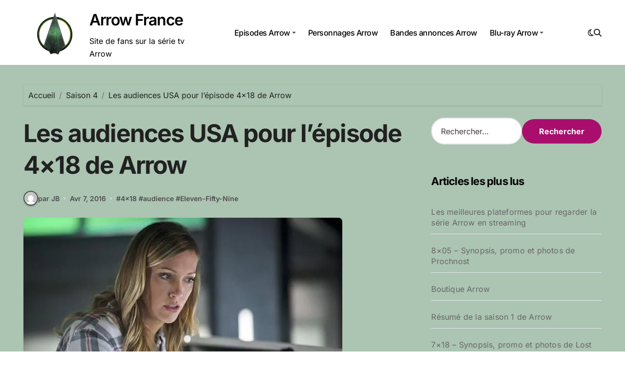

--- FILE ---
content_type: text/html; charset=UTF-8
request_url: https://arrowserie.fr/les-audiences-usa-pour-lepisode-4x18-de-arrow/
body_size: 17129
content:
<!-- =========================
Page Breadcrumb   
============================== -->
<!DOCTYPE html>
<html lang="fr-FR">
<head>
<meta charset="UTF-8">
<meta name="viewport" content="width=device-width, initial-scale=1">
<link rel="profile" href="http://gmpg.org/xfn/11">
<title>Les audiences USA pour l’épisode 4×18 de Arrow &#8211; Arrow France</title>
<meta name='robots' content='max-image-preview:large' />
<style>img:is([sizes="auto" i], [sizes^="auto," i]) { contain-intrinsic-size: 3000px 1500px }</style>
<link rel='dns-prefetch' href='//secure.gravatar.com' />
<link rel='dns-prefetch' href='//stats.wp.com' />
<link rel='dns-prefetch' href='//v0.wordpress.com' />
<link rel="alternate" type="application/rss+xml" title="Arrow France &raquo; Flux" href="https://arrowserie.fr/feed/" />
<link rel="alternate" type="application/rss+xml" title="Arrow France &raquo; Flux des commentaires" href="https://arrowserie.fr/comments/feed/" />
<link rel="alternate" type="application/rss+xml" title="Arrow France &raquo; Les audiences USA pour l’épisode 4×18 de Arrow Flux des commentaires" href="https://arrowserie.fr/les-audiences-usa-pour-lepisode-4x18-de-arrow/feed/" />
<script type="text/javascript">
/* <![CDATA[ */
window._wpemojiSettings = {"baseUrl":"https:\/\/s.w.org\/images\/core\/emoji\/16.0.1\/72x72\/","ext":".png","svgUrl":"https:\/\/s.w.org\/images\/core\/emoji\/16.0.1\/svg\/","svgExt":".svg","source":{"concatemoji":"https:\/\/arrowserie.fr\/wp-includes\/js\/wp-emoji-release.min.js?ver=6.8.3"}};
/*! This file is auto-generated */
!function(s,n){var o,i,e;function c(e){try{var t={supportTests:e,timestamp:(new Date).valueOf()};sessionStorage.setItem(o,JSON.stringify(t))}catch(e){}}function p(e,t,n){e.clearRect(0,0,e.canvas.width,e.canvas.height),e.fillText(t,0,0);var t=new Uint32Array(e.getImageData(0,0,e.canvas.width,e.canvas.height).data),a=(e.clearRect(0,0,e.canvas.width,e.canvas.height),e.fillText(n,0,0),new Uint32Array(e.getImageData(0,0,e.canvas.width,e.canvas.height).data));return t.every(function(e,t){return e===a[t]})}function u(e,t){e.clearRect(0,0,e.canvas.width,e.canvas.height),e.fillText(t,0,0);for(var n=e.getImageData(16,16,1,1),a=0;a<n.data.length;a++)if(0!==n.data[a])return!1;return!0}function f(e,t,n,a){switch(t){case"flag":return n(e,"\ud83c\udff3\ufe0f\u200d\u26a7\ufe0f","\ud83c\udff3\ufe0f\u200b\u26a7\ufe0f")?!1:!n(e,"\ud83c\udde8\ud83c\uddf6","\ud83c\udde8\u200b\ud83c\uddf6")&&!n(e,"\ud83c\udff4\udb40\udc67\udb40\udc62\udb40\udc65\udb40\udc6e\udb40\udc67\udb40\udc7f","\ud83c\udff4\u200b\udb40\udc67\u200b\udb40\udc62\u200b\udb40\udc65\u200b\udb40\udc6e\u200b\udb40\udc67\u200b\udb40\udc7f");case"emoji":return!a(e,"\ud83e\udedf")}return!1}function g(e,t,n,a){var r="undefined"!=typeof WorkerGlobalScope&&self instanceof WorkerGlobalScope?new OffscreenCanvas(300,150):s.createElement("canvas"),o=r.getContext("2d",{willReadFrequently:!0}),i=(o.textBaseline="top",o.font="600 32px Arial",{});return e.forEach(function(e){i[e]=t(o,e,n,a)}),i}function t(e){var t=s.createElement("script");t.src=e,t.defer=!0,s.head.appendChild(t)}"undefined"!=typeof Promise&&(o="wpEmojiSettingsSupports",i=["flag","emoji"],n.supports={everything:!0,everythingExceptFlag:!0},e=new Promise(function(e){s.addEventListener("DOMContentLoaded",e,{once:!0})}),new Promise(function(t){var n=function(){try{var e=JSON.parse(sessionStorage.getItem(o));if("object"==typeof e&&"number"==typeof e.timestamp&&(new Date).valueOf()<e.timestamp+604800&&"object"==typeof e.supportTests)return e.supportTests}catch(e){}return null}();if(!n){if("undefined"!=typeof Worker&&"undefined"!=typeof OffscreenCanvas&&"undefined"!=typeof URL&&URL.createObjectURL&&"undefined"!=typeof Blob)try{var e="postMessage("+g.toString()+"("+[JSON.stringify(i),f.toString(),p.toString(),u.toString()].join(",")+"));",a=new Blob([e],{type:"text/javascript"}),r=new Worker(URL.createObjectURL(a),{name:"wpTestEmojiSupports"});return void(r.onmessage=function(e){c(n=e.data),r.terminate(),t(n)})}catch(e){}c(n=g(i,f,p,u))}t(n)}).then(function(e){for(var t in e)n.supports[t]=e[t],n.supports.everything=n.supports.everything&&n.supports[t],"flag"!==t&&(n.supports.everythingExceptFlag=n.supports.everythingExceptFlag&&n.supports[t]);n.supports.everythingExceptFlag=n.supports.everythingExceptFlag&&!n.supports.flag,n.DOMReady=!1,n.readyCallback=function(){n.DOMReady=!0}}).then(function(){return e}).then(function(){var e;n.supports.everything||(n.readyCallback(),(e=n.source||{}).concatemoji?t(e.concatemoji):e.wpemoji&&e.twemoji&&(t(e.twemoji),t(e.wpemoji)))}))}((window,document),window._wpemojiSettings);
/* ]]> */
</script>
<!-- <link rel='stylesheet' id='jetpack_related-posts-css' href='https://arrowserie.fr/wp-content/plugins/jetpack/modules/related-posts/related-posts.css?ver=20240116' type='text/css' media='all' /> -->
<!-- <link rel='stylesheet' id='blogdata-theme-fonts-css' href='https://arrowserie.fr/wp-content/fonts/eaa4edf84a73f7ebe67c91dc239c345d.css?ver=20201110' type='text/css' media='all' /> -->
<link rel="stylesheet" type="text/css" href="//arrowserie.fr/wp-content/cache/wpfc-minified/1fcgrp1h/fgxfi.css" media="all"/>
<style id='wp-emoji-styles-inline-css' type='text/css'>
img.wp-smiley, img.emoji {
display: inline !important;
border: none !important;
box-shadow: none !important;
height: 1em !important;
width: 1em !important;
margin: 0 0.07em !important;
vertical-align: -0.1em !important;
background: none !important;
padding: 0 !important;
}
</style>
<!-- <link rel='stylesheet' id='wp-block-library-css' href='https://arrowserie.fr/wp-includes/css/dist/block-library/style.min.css?ver=6.8.3' type='text/css' media='all' /> -->
<link rel="stylesheet" type="text/css" href="//arrowserie.fr/wp-content/cache/wpfc-minified/mc1dd1et/e3y8n.css" media="all"/>
<style id='wp-block-library-theme-inline-css' type='text/css'>
.wp-block-audio :where(figcaption){color:#555;font-size:13px;text-align:center}.is-dark-theme .wp-block-audio :where(figcaption){color:#ffffffa6}.wp-block-audio{margin:0 0 1em}.wp-block-code{border:1px solid #ccc;border-radius:4px;font-family:Menlo,Consolas,monaco,monospace;padding:.8em 1em}.wp-block-embed :where(figcaption){color:#555;font-size:13px;text-align:center}.is-dark-theme .wp-block-embed :where(figcaption){color:#ffffffa6}.wp-block-embed{margin:0 0 1em}.blocks-gallery-caption{color:#555;font-size:13px;text-align:center}.is-dark-theme .blocks-gallery-caption{color:#ffffffa6}:root :where(.wp-block-image figcaption){color:#555;font-size:13px;text-align:center}.is-dark-theme :root :where(.wp-block-image figcaption){color:#ffffffa6}.wp-block-image{margin:0 0 1em}.wp-block-pullquote{border-bottom:4px solid;border-top:4px solid;color:currentColor;margin-bottom:1.75em}.wp-block-pullquote cite,.wp-block-pullquote footer,.wp-block-pullquote__citation{color:currentColor;font-size:.8125em;font-style:normal;text-transform:uppercase}.wp-block-quote{border-left:.25em solid;margin:0 0 1.75em;padding-left:1em}.wp-block-quote cite,.wp-block-quote footer{color:currentColor;font-size:.8125em;font-style:normal;position:relative}.wp-block-quote:where(.has-text-align-right){border-left:none;border-right:.25em solid;padding-left:0;padding-right:1em}.wp-block-quote:where(.has-text-align-center){border:none;padding-left:0}.wp-block-quote.is-large,.wp-block-quote.is-style-large,.wp-block-quote:where(.is-style-plain){border:none}.wp-block-search .wp-block-search__label{font-weight:700}.wp-block-search__button{border:1px solid #ccc;padding:.375em .625em}:where(.wp-block-group.has-background){padding:1.25em 2.375em}.wp-block-separator.has-css-opacity{opacity:.4}.wp-block-separator{border:none;border-bottom:2px solid;margin-left:auto;margin-right:auto}.wp-block-separator.has-alpha-channel-opacity{opacity:1}.wp-block-separator:not(.is-style-wide):not(.is-style-dots){width:100px}.wp-block-separator.has-background:not(.is-style-dots){border-bottom:none;height:1px}.wp-block-separator.has-background:not(.is-style-wide):not(.is-style-dots){height:2px}.wp-block-table{margin:0 0 1em}.wp-block-table td,.wp-block-table th{word-break:normal}.wp-block-table :where(figcaption){color:#555;font-size:13px;text-align:center}.is-dark-theme .wp-block-table :where(figcaption){color:#ffffffa6}.wp-block-video :where(figcaption){color:#555;font-size:13px;text-align:center}.is-dark-theme .wp-block-video :where(figcaption){color:#ffffffa6}.wp-block-video{margin:0 0 1em}:root :where(.wp-block-template-part.has-background){margin-bottom:0;margin-top:0;padding:1.25em 2.375em}
</style>
<style id='classic-theme-styles-inline-css' type='text/css'>
/*! This file is auto-generated */
.wp-block-button__link{color:#fff;background-color:#32373c;border-radius:9999px;box-shadow:none;text-decoration:none;padding:calc(.667em + 2px) calc(1.333em + 2px);font-size:1.125em}.wp-block-file__button{background:#32373c;color:#fff;text-decoration:none}
</style>
<style id='auto-amazon-links-unit-style-inline-css' type='text/css'>
.aal-gutenberg-preview{max-height:400px;overflow:auto}
</style>
<!-- <link rel='stylesheet' id='mediaelement-css' href='https://arrowserie.fr/wp-includes/js/mediaelement/mediaelementplayer-legacy.min.css?ver=4.2.17' type='text/css' media='all' /> -->
<!-- <link rel='stylesheet' id='wp-mediaelement-css' href='https://arrowserie.fr/wp-includes/js/mediaelement/wp-mediaelement.min.css?ver=6.8.3' type='text/css' media='all' /> -->
<link rel="stylesheet" type="text/css" href="//arrowserie.fr/wp-content/cache/wpfc-minified/6v5fq6yf/e3y8n.css" media="all"/>
<style id='jetpack-sharing-buttons-style-inline-css' type='text/css'>
.jetpack-sharing-buttons__services-list{display:flex;flex-direction:row;flex-wrap:wrap;gap:0;list-style-type:none;margin:5px;padding:0}.jetpack-sharing-buttons__services-list.has-small-icon-size{font-size:12px}.jetpack-sharing-buttons__services-list.has-normal-icon-size{font-size:16px}.jetpack-sharing-buttons__services-list.has-large-icon-size{font-size:24px}.jetpack-sharing-buttons__services-list.has-huge-icon-size{font-size:36px}@media print{.jetpack-sharing-buttons__services-list{display:none!important}}.editor-styles-wrapper .wp-block-jetpack-sharing-buttons{gap:0;padding-inline-start:0}ul.jetpack-sharing-buttons__services-list.has-background{padding:1.25em 2.375em}
</style>
<style id='global-styles-inline-css' type='text/css'>
:root{--wp--preset--aspect-ratio--square: 1;--wp--preset--aspect-ratio--4-3: 4/3;--wp--preset--aspect-ratio--3-4: 3/4;--wp--preset--aspect-ratio--3-2: 3/2;--wp--preset--aspect-ratio--2-3: 2/3;--wp--preset--aspect-ratio--16-9: 16/9;--wp--preset--aspect-ratio--9-16: 9/16;--wp--preset--color--black: #000000;--wp--preset--color--cyan-bluish-gray: #abb8c3;--wp--preset--color--white: #ffffff;--wp--preset--color--pale-pink: #f78da7;--wp--preset--color--vivid-red: #cf2e2e;--wp--preset--color--luminous-vivid-orange: #ff6900;--wp--preset--color--luminous-vivid-amber: #fcb900;--wp--preset--color--light-green-cyan: #7bdcb5;--wp--preset--color--vivid-green-cyan: #00d084;--wp--preset--color--pale-cyan-blue: #8ed1fc;--wp--preset--color--vivid-cyan-blue: #0693e3;--wp--preset--color--vivid-purple: #9b51e0;--wp--preset--gradient--vivid-cyan-blue-to-vivid-purple: linear-gradient(135deg,rgba(6,147,227,1) 0%,rgb(155,81,224) 100%);--wp--preset--gradient--light-green-cyan-to-vivid-green-cyan: linear-gradient(135deg,rgb(122,220,180) 0%,rgb(0,208,130) 100%);--wp--preset--gradient--luminous-vivid-amber-to-luminous-vivid-orange: linear-gradient(135deg,rgba(252,185,0,1) 0%,rgba(255,105,0,1) 100%);--wp--preset--gradient--luminous-vivid-orange-to-vivid-red: linear-gradient(135deg,rgba(255,105,0,1) 0%,rgb(207,46,46) 100%);--wp--preset--gradient--very-light-gray-to-cyan-bluish-gray: linear-gradient(135deg,rgb(238,238,238) 0%,rgb(169,184,195) 100%);--wp--preset--gradient--cool-to-warm-spectrum: linear-gradient(135deg,rgb(74,234,220) 0%,rgb(151,120,209) 20%,rgb(207,42,186) 40%,rgb(238,44,130) 60%,rgb(251,105,98) 80%,rgb(254,248,76) 100%);--wp--preset--gradient--blush-light-purple: linear-gradient(135deg,rgb(255,206,236) 0%,rgb(152,150,240) 100%);--wp--preset--gradient--blush-bordeaux: linear-gradient(135deg,rgb(254,205,165) 0%,rgb(254,45,45) 50%,rgb(107,0,62) 100%);--wp--preset--gradient--luminous-dusk: linear-gradient(135deg,rgb(255,203,112) 0%,rgb(199,81,192) 50%,rgb(65,88,208) 100%);--wp--preset--gradient--pale-ocean: linear-gradient(135deg,rgb(255,245,203) 0%,rgb(182,227,212) 50%,rgb(51,167,181) 100%);--wp--preset--gradient--electric-grass: linear-gradient(135deg,rgb(202,248,128) 0%,rgb(113,206,126) 100%);--wp--preset--gradient--midnight: linear-gradient(135deg,rgb(2,3,129) 0%,rgb(40,116,252) 100%);--wp--preset--font-size--small: 13px;--wp--preset--font-size--medium: 20px;--wp--preset--font-size--large: 36px;--wp--preset--font-size--x-large: 42px;--wp--preset--spacing--20: 0.44rem;--wp--preset--spacing--30: 0.67rem;--wp--preset--spacing--40: 1rem;--wp--preset--spacing--50: 1.5rem;--wp--preset--spacing--60: 2.25rem;--wp--preset--spacing--70: 3.38rem;--wp--preset--spacing--80: 5.06rem;--wp--preset--shadow--natural: 6px 6px 9px rgba(0, 0, 0, 0.2);--wp--preset--shadow--deep: 12px 12px 50px rgba(0, 0, 0, 0.4);--wp--preset--shadow--sharp: 6px 6px 0px rgba(0, 0, 0, 0.2);--wp--preset--shadow--outlined: 6px 6px 0px -3px rgba(255, 255, 255, 1), 6px 6px rgba(0, 0, 0, 1);--wp--preset--shadow--crisp: 6px 6px 0px rgba(0, 0, 0, 1);}:root :where(.is-layout-flow) > :first-child{margin-block-start: 0;}:root :where(.is-layout-flow) > :last-child{margin-block-end: 0;}:root :where(.is-layout-flow) > *{margin-block-start: 24px;margin-block-end: 0;}:root :where(.is-layout-constrained) > :first-child{margin-block-start: 0;}:root :where(.is-layout-constrained) > :last-child{margin-block-end: 0;}:root :where(.is-layout-constrained) > *{margin-block-start: 24px;margin-block-end: 0;}:root :where(.is-layout-flex){gap: 24px;}:root :where(.is-layout-grid){gap: 24px;}body .is-layout-flex{display: flex;}.is-layout-flex{flex-wrap: wrap;align-items: center;}.is-layout-flex > :is(*, div){margin: 0;}body .is-layout-grid{display: grid;}.is-layout-grid > :is(*, div){margin: 0;}.has-black-color{color: var(--wp--preset--color--black) !important;}.has-cyan-bluish-gray-color{color: var(--wp--preset--color--cyan-bluish-gray) !important;}.has-white-color{color: var(--wp--preset--color--white) !important;}.has-pale-pink-color{color: var(--wp--preset--color--pale-pink) !important;}.has-vivid-red-color{color: var(--wp--preset--color--vivid-red) !important;}.has-luminous-vivid-orange-color{color: var(--wp--preset--color--luminous-vivid-orange) !important;}.has-luminous-vivid-amber-color{color: var(--wp--preset--color--luminous-vivid-amber) !important;}.has-light-green-cyan-color{color: var(--wp--preset--color--light-green-cyan) !important;}.has-vivid-green-cyan-color{color: var(--wp--preset--color--vivid-green-cyan) !important;}.has-pale-cyan-blue-color{color: var(--wp--preset--color--pale-cyan-blue) !important;}.has-vivid-cyan-blue-color{color: var(--wp--preset--color--vivid-cyan-blue) !important;}.has-vivid-purple-color{color: var(--wp--preset--color--vivid-purple) !important;}.has-black-background-color{background-color: var(--wp--preset--color--black) !important;}.has-cyan-bluish-gray-background-color{background-color: var(--wp--preset--color--cyan-bluish-gray) !important;}.has-white-background-color{background-color: var(--wp--preset--color--white) !important;}.has-pale-pink-background-color{background-color: var(--wp--preset--color--pale-pink) !important;}.has-vivid-red-background-color{background-color: var(--wp--preset--color--vivid-red) !important;}.has-luminous-vivid-orange-background-color{background-color: var(--wp--preset--color--luminous-vivid-orange) !important;}.has-luminous-vivid-amber-background-color{background-color: var(--wp--preset--color--luminous-vivid-amber) !important;}.has-light-green-cyan-background-color{background-color: var(--wp--preset--color--light-green-cyan) !important;}.has-vivid-green-cyan-background-color{background-color: var(--wp--preset--color--vivid-green-cyan) !important;}.has-pale-cyan-blue-background-color{background-color: var(--wp--preset--color--pale-cyan-blue) !important;}.has-vivid-cyan-blue-background-color{background-color: var(--wp--preset--color--vivid-cyan-blue) !important;}.has-vivid-purple-background-color{background-color: var(--wp--preset--color--vivid-purple) !important;}.has-black-border-color{border-color: var(--wp--preset--color--black) !important;}.has-cyan-bluish-gray-border-color{border-color: var(--wp--preset--color--cyan-bluish-gray) !important;}.has-white-border-color{border-color: var(--wp--preset--color--white) !important;}.has-pale-pink-border-color{border-color: var(--wp--preset--color--pale-pink) !important;}.has-vivid-red-border-color{border-color: var(--wp--preset--color--vivid-red) !important;}.has-luminous-vivid-orange-border-color{border-color: var(--wp--preset--color--luminous-vivid-orange) !important;}.has-luminous-vivid-amber-border-color{border-color: var(--wp--preset--color--luminous-vivid-amber) !important;}.has-light-green-cyan-border-color{border-color: var(--wp--preset--color--light-green-cyan) !important;}.has-vivid-green-cyan-border-color{border-color: var(--wp--preset--color--vivid-green-cyan) !important;}.has-pale-cyan-blue-border-color{border-color: var(--wp--preset--color--pale-cyan-blue) !important;}.has-vivid-cyan-blue-border-color{border-color: var(--wp--preset--color--vivid-cyan-blue) !important;}.has-vivid-purple-border-color{border-color: var(--wp--preset--color--vivid-purple) !important;}.has-vivid-cyan-blue-to-vivid-purple-gradient-background{background: var(--wp--preset--gradient--vivid-cyan-blue-to-vivid-purple) !important;}.has-light-green-cyan-to-vivid-green-cyan-gradient-background{background: var(--wp--preset--gradient--light-green-cyan-to-vivid-green-cyan) !important;}.has-luminous-vivid-amber-to-luminous-vivid-orange-gradient-background{background: var(--wp--preset--gradient--luminous-vivid-amber-to-luminous-vivid-orange) !important;}.has-luminous-vivid-orange-to-vivid-red-gradient-background{background: var(--wp--preset--gradient--luminous-vivid-orange-to-vivid-red) !important;}.has-very-light-gray-to-cyan-bluish-gray-gradient-background{background: var(--wp--preset--gradient--very-light-gray-to-cyan-bluish-gray) !important;}.has-cool-to-warm-spectrum-gradient-background{background: var(--wp--preset--gradient--cool-to-warm-spectrum) !important;}.has-blush-light-purple-gradient-background{background: var(--wp--preset--gradient--blush-light-purple) !important;}.has-blush-bordeaux-gradient-background{background: var(--wp--preset--gradient--blush-bordeaux) !important;}.has-luminous-dusk-gradient-background{background: var(--wp--preset--gradient--luminous-dusk) !important;}.has-pale-ocean-gradient-background{background: var(--wp--preset--gradient--pale-ocean) !important;}.has-electric-grass-gradient-background{background: var(--wp--preset--gradient--electric-grass) !important;}.has-midnight-gradient-background{background: var(--wp--preset--gradient--midnight) !important;}.has-small-font-size{font-size: var(--wp--preset--font-size--small) !important;}.has-medium-font-size{font-size: var(--wp--preset--font-size--medium) !important;}.has-large-font-size{font-size: var(--wp--preset--font-size--large) !important;}.has-x-large-font-size{font-size: var(--wp--preset--font-size--x-large) !important;}
:root :where(.wp-block-pullquote){font-size: 1.5em;line-height: 1.6;}
</style>
<!-- <link rel='stylesheet' id='wp-polls-css' href='https://arrowserie.fr/wp-content/plugins/wp-polls/polls-css.css?ver=2.77.3' type='text/css' media='all' /> -->
<link rel="stylesheet" type="text/css" href="//arrowserie.fr/wp-content/cache/wpfc-minified/qkwbep9z/e3y8n.css" media="all"/>
<style id='wp-polls-inline-css' type='text/css'>
.wp-polls .pollbar {
margin: 1px;
font-size: 6px;
line-height: 8px;
height: 8px;
background-image: url('https://arrowserie.fr/wp-content/plugins/wp-polls/images/default/pollbg.gif');
border: 1px solid #c8c8c8;
}
</style>
<!-- <link rel='stylesheet' id='wp-postratings-css' href='https://arrowserie.fr/wp-content/plugins/wp-postratings/css/postratings-css.css?ver=1.91.2' type='text/css' media='all' /> -->
<!-- <link rel='stylesheet' id='amazon-auto-links-_common-css' href='https://arrowserie.fr/wp-content/plugins/amazon-auto-links/template/_common/style.min.css?ver=5.3.9' type='text/css' media='all' /> -->
<!-- <link rel='stylesheet' id='amazon-auto-links-list-css' href='https://arrowserie.fr/wp-content/plugins/amazon-auto-links/template/list/style.min.css?ver=1.4.1' type='text/css' media='all' /> -->
<!-- <link rel='stylesheet' id='ez-toc-css' href='https://arrowserie.fr/wp-content/plugins/easy-table-of-contents/assets/css/screen.min.css?ver=2.0.68.1' type='text/css' media='all' /> -->
<link rel="stylesheet" type="text/css" href="//arrowserie.fr/wp-content/cache/wpfc-minified/fhps3vam/c8e3y.css" media="all"/>
<style id='ez-toc-inline-css' type='text/css'>
div#ez-toc-container .ez-toc-title {font-size: 120%;}div#ez-toc-container .ez-toc-title {font-weight: 500;}div#ez-toc-container ul li {font-size: 95%;}div#ez-toc-container ul li {font-weight: 500;}div#ez-toc-container nav ul ul li {font-size: 90%;}
.ez-toc-container-direction {direction: ltr;}.ez-toc-counter ul{counter-reset: item ;}.ez-toc-counter nav ul li a::before {content: counters(item, '.', decimal) '. ';display: inline-block;counter-increment: item;flex-grow: 0;flex-shrink: 0;margin-right: .2em; float: left; }.ez-toc-widget-direction {direction: ltr;}.ez-toc-widget-container ul{counter-reset: item ;}.ez-toc-widget-container nav ul li a::before {content: counters(item, '.', decimal) '. ';display: inline-block;counter-increment: item;flex-grow: 0;flex-shrink: 0;margin-right: .2em; float: left; }
</style>
<!-- <link rel='stylesheet' id='all-css-css' href='https://arrowserie.fr/wp-content/themes/blogdata/css/all.css?ver=6.8.3' type='text/css' media='all' /> -->
<!-- <link rel='stylesheet' id='dark-css' href='https://arrowserie.fr/wp-content/themes/blogdata/css/colors/dark.css?ver=6.8.3' type='text/css' media='all' /> -->
<!-- <link rel='stylesheet' id='core-css' href='https://arrowserie.fr/wp-content/themes/blogdata/css/core.css?ver=6.8.3' type='text/css' media='all' /> -->
<!-- <link rel='stylesheet' id='blogdata-style-css' href='https://arrowserie.fr/wp-content/themes/blogdata/style.css?ver=6.8.3' type='text/css' media='all' /> -->
<link rel="stylesheet" type="text/css" href="//arrowserie.fr/wp-content/cache/wpfc-minified/mo7lvvu8/fgxfi.css" media="all"/>
<style id='blogdata-style-inline-css' type='text/css'>
.site-branding-text .site-title a { font-size: 32px;} 
</style>
<!-- <link rel='stylesheet' id='wp-core-css' href='https://arrowserie.fr/wp-content/themes/blogdata/css/wp-core.css?ver=6.8.3' type='text/css' media='all' /> -->
<!-- <link rel='stylesheet' id='woocommerce-css-css' href='https://arrowserie.fr/wp-content/themes/blogdata/css/woo.css?ver=6.8.3' type='text/css' media='all' /> -->
<!-- <link rel='stylesheet' id='default-css' href='https://arrowserie.fr/wp-content/themes/blogdata/css/colors/default.css?ver=6.8.3' type='text/css' media='all' /> -->
<!-- <link rel='stylesheet' id='swiper-bundle-css-css' href='https://arrowserie.fr/wp-content/themes/blogdata/css/swiper-bundle.css?ver=6.8.3' type='text/css' media='all' /> -->
<!-- <link rel='stylesheet' id='menu-core-css-css' href='https://arrowserie.fr/wp-content/themes/blogdata/css/sm-core-css.css?ver=6.8.3' type='text/css' media='all' /> -->
<!-- <link rel='stylesheet' id='smartmenus-css' href='https://arrowserie.fr/wp-content/themes/blogdata/css/sm-clean.css?ver=6.8.3' type='text/css' media='all' /> -->
<!-- <link rel='stylesheet' id='dashicons-css' href='https://arrowserie.fr/wp-includes/css/dashicons.min.css?ver=6.8.3' type='text/css' media='all' /> -->
<!-- <link rel='stylesheet' id='wp-pointer-css' href='https://arrowserie.fr/wp-includes/css/wp-pointer.min.css?ver=6.8.3' type='text/css' media='all' /> -->
<!-- <link rel='stylesheet' id='sharedaddy-css' href='https://arrowserie.fr/wp-content/plugins/jetpack/modules/sharedaddy/sharing.css?ver=15.2' type='text/css' media='all' /> -->
<!-- <link rel='stylesheet' id='social-logos-css' href='https://arrowserie.fr/wp-content/plugins/jetpack/_inc/social-logos/social-logos.min.css?ver=15.2' type='text/css' media='all' /> -->
<link rel="stylesheet" type="text/css" href="//arrowserie.fr/wp-content/cache/wpfc-minified/8a9bmico/fgxfi.css" media="all"/>
<script type="text/javascript" id="jetpack_related-posts-js-extra">
/* <![CDATA[ */
var related_posts_js_options = {"post_heading":"h4"};
/* ]]> */
</script>
<script src='//arrowserie.fr/wp-content/cache/wpfc-minified/1oo26izn/fgxfi.js' type="text/javascript"></script>
<!-- <script type="text/javascript" src="https://arrowserie.fr/wp-content/plugins/jetpack/_inc/build/related-posts/related-posts.min.js?ver=20240116" id="jetpack_related-posts-js"></script> -->
<!-- <script type="text/javascript" src="https://arrowserie.fr/wp-includes/js/jquery/jquery.min.js?ver=3.7.1" id="jquery-core-js"></script> -->
<!-- <script type="text/javascript" src="https://arrowserie.fr/wp-includes/js/jquery/jquery-migrate.min.js?ver=3.4.1" id="jquery-migrate-js"></script> -->
<!-- <script type="text/javascript" src="https://arrowserie.fr/wp-content/themes/blogdata/js/navigation.js?ver=6.8.3" id="blogdata-navigation-js"></script> -->
<!-- <script type="text/javascript" src="https://arrowserie.fr/wp-content/themes/blogdata/js/swiper-bundle.js?ver=6.8.3" id="swiper-bundle-js"></script> -->
<!-- <script type="text/javascript" src="https://arrowserie.fr/wp-content/themes/blogdata/js/hc-sticky.js?ver=6.8.3" id="sticky-js-js"></script> -->
<!-- <script type="text/javascript" src="https://arrowserie.fr/wp-content/themes/blogdata/js/jquery.sticky.js?ver=6.8.3" id="sticky-header-js-js"></script> -->
<!-- <script type="text/javascript" src="https://arrowserie.fr/wp-content/themes/blogdata/js/jquery.smartmenus.js?ver=6.8.3" id="smartmenus-js-js"></script> -->
<!-- <script type="text/javascript" src="https://arrowserie.fr/wp-content/themes/blogdata/js/jquery.cookie.min.js?ver=6.8.3" id="jquery-cookie-js"></script> -->
<link rel="https://api.w.org/" href="https://arrowserie.fr/wp-json/" /><link rel="alternate" title="JSON" type="application/json" href="https://arrowserie.fr/wp-json/wp/v2/posts/2117" /><link rel="EditURI" type="application/rsd+xml" title="RSD" href="https://arrowserie.fr/xmlrpc.php?rsd" />
<meta name="generator" content="WordPress 6.8.3" />
<link rel="canonical" href="https://arrowserie.fr/les-audiences-usa-pour-lepisode-4x18-de-arrow/" />
<link rel='shortlink' href='https://wp.me/p5DQH6-y9' />
<link rel="alternate" title="oEmbed (JSON)" type="application/json+oembed" href="https://arrowserie.fr/wp-json/oembed/1.0/embed?url=https%3A%2F%2Farrowserie.fr%2Fles-audiences-usa-pour-lepisode-4x18-de-arrow%2F" />
<link rel="alternate" title="oEmbed (XML)" type="text/xml+oembed" href="https://arrowserie.fr/wp-json/oembed/1.0/embed?url=https%3A%2F%2Farrowserie.fr%2Fles-audiences-usa-pour-lepisode-4x18-de-arrow%2F&#038;format=xml" />
<style>img#wpstats{display:none}</style>
<style type='text/css' id='amazon-auto-links-button-css' data-version='5.3.9'>.amazon-auto-links-button.amazon-auto-links-button-default { background-image: -webkit-linear-gradient(top, #4997e5, #3f89ba);background-image: -moz-linear-gradient(top, #4997e5, #3f89ba);background-image: -ms-linear-gradient(top, #4997e5, #3f89ba);background-image: -o-linear-gradient(top, #4997e5, #3f89ba);background-image: linear-gradient(to bottom, #4997e5, #3f89ba);-webkit-border-radius: 4px;-moz-border-radius: 4px;border-radius: 4px;margin-left: auto;margin-right: auto;text-align: center;white-space: nowrap;color: #ffffff;font-size: 13px;text-shadow: 0 0 transparent;width: 100px;padding: 7px 8px 8px 8px;background: #3498db;border: solid #6891a5 1px;text-decoration: none;}.amazon-auto-links-button.amazon-auto-links-button-default:hover {background: #3cb0fd;background-image: -webkit-linear-gradient(top, #3cb0fd, #3498db);background-image: -moz-linear-gradient(top, #3cb0fd, #3498db);background-image: -ms-linear-gradient(top, #3cb0fd, #3498db);background-image: -o-linear-gradient(top, #3cb0fd, #3498db);background-image: linear-gradient(to bottom, #3cb0fd, #3498db);text-decoration: none;}.amazon-auto-links-button.amazon-auto-links-button-default > a {color: inherit; border-bottom: none;text-decoration: none; }.amazon-auto-links-button.amazon-auto-links-button-default > a:hover {color: inherit;}.amazon-auto-links-button > a, .amazon-auto-links-button > a:hover {-webkit-box-shadow: none;box-shadow: none;color: inherit;}div.amazon-auto-links-button {line-height: 1.3; }button.amazon-auto-links-button {white-space: nowrap;}.amazon-auto-links-button-link {text-decoration: none;}.amazon-auto-links-button-5569 { margin-right: auto; margin-left: auto; white-space: nowrap; text-align: center; display: inline-flex; justify-content: space-around; font-size: 13px; color: #ffffff; font-weight: 400; padding-top: 8px; padding-right: 16px; padding-bottom: 8px; padding-left: 16px; border-radius: 0px; border-color: #1f628d; border-width: 1px; background-color: #0a0101; transform: scale(0.98); border-style: none; background-solid: solid; } .amazon-auto-links-button-5569 * { box-sizing: border-box; } .amazon-auto-links-button-5569 .button-icon { margin-right: auto; margin-left: auto; display: none; height: auto; border: solid 0; } .amazon-auto-links-button-5569 .button-icon > i { display: inline-block; width: 100%; height: 100%; } .amazon-auto-links-button-5569 .button-icon-left { display: inline-flex; background-color: transparent; border-color: transparent; padding: 0px; margin: 0px; min-height: 17px; min-width: 17px; padding-top: 0px; padding-right: 0px; padding-bottom: 0px; padding-left: 0px; } .amazon-auto-links-button-5569 .button-icon-left > i { background-color: #ffffff; background-size: contain; background-position: center; background-repeat: no-repeat; -webkit-mask-image: url('https://arrowserie.fr/wp-content/plugins/amazon-auto-links/include/core/component/button/asset/image/icon/cart.svg'); mask-image: url('https://arrowserie.fr/wp-content/plugins/amazon-auto-links/include/core/component/button/asset/image/icon/cart.svg'); -webkit-mask-position: center center; mask-position: center center; -webkit-mask-repeat: no-repeat; mask-repeat: no-repeat; } .amazon-auto-links-button-5569 .button-icon-right { display: inline-flex; background-color: #ffffff; border-color: transparent; margin: 0px; min-height: 17px; min-width: 17px; border-radius: 10px; padding-top: 0px; padding-right: 0px; padding-bottom: 0px; padding-left: 2px; } .amazon-auto-links-button-5569 .button-icon-right > i { background-color: #000000; background-size: contain; background-position: center; background-repeat: no-repeat; -webkit-mask-image: url('https://arrowserie.fr/wp-content/plugins/amazon-auto-links/include/core/component/button/asset/image/icon/controls-play.svg'); mask-image: url('https://arrowserie.fr/wp-content/plugins/amazon-auto-links/include/core/component/button/asset/image/icon/controls-play.svg'); -webkit-mask-position: center center; mask-position: center center; -webkit-mask-repeat: no-repeat; mask-repeat: no-repeat; } .amazon-auto-links-button-5569 .button-label { margin-top: 0px; margin-right: 16px; margin-bottom: 0px; margin-left: 16px; } .amazon-auto-links-button-5569 > * { align-items: center; display: inline-flex; vertical-align: middle; } .amazon-auto-links-button-5569:hover { transform: scale(1.0); filter: alpha(opacity=70); opacity: 0.7; }.amazon-auto-links-button-5570 { margin-right: auto; margin-left: auto; white-space: nowrap; text-align: center; display: inline-flex; justify-content: space-around; font-size: 13px; color: #000000; font-weight: 500; padding-top: 8px; padding-right: 16px; padding-bottom: 8px; padding-left: 16px; border-radius: 19px; border-color: #e8b500; border-width: 1px; background-color: #ffd814; transform: scale(0.98); border-style: solid; background-solid: solid; } .amazon-auto-links-button-5570 * { box-sizing: border-box; } .amazon-auto-links-button-5570 .button-icon { margin-right: auto; margin-left: auto; display: none; height: auto; border: solid 0; } .amazon-auto-links-button-5570 .button-icon > i { display: inline-block; width: 100%; height: 100%; } .amazon-auto-links-button-5570 .button-label { margin-top: 0px; margin-right: 32px; margin-bottom: 0px; margin-left: 32px; } .amazon-auto-links-button-5570 > * { align-items: center; display: inline-flex; vertical-align: middle; } .amazon-auto-links-button-5570:hover { transform: scale(1.0); filter: alpha(opacity=70); opacity: 0.7; }.amazon-auto-links-button-5571 { margin-right: auto; margin-left: auto; white-space: nowrap; text-align: center; display: inline-flex; justify-content: space-around; font-size: 13px; color: #000000; font-weight: 500; padding: 3px; border-radius: 4px; border-color: #c89411 #b0820f #99710d; border-width: 1px; background-color: #ecb21f; transform: scale(0.98); border-style: solid; background-image: linear-gradient(to bottom,#f8e3ad,#eeba37); } .amazon-auto-links-button-5571 * { box-sizing: border-box; } .amazon-auto-links-button-5571 .button-icon { margin-right: auto; margin-left: auto; display: none; height: auto; border: solid 0; } .amazon-auto-links-button-5571 .button-icon > i { display: inline-block; width: 100%; height: 100%; } .amazon-auto-links-button-5571 .button-icon-left { display: inline-flex; background-color: #2d2d2d; border-width: 1px; border-color: #0a0a0a; border-radius: 2px; margin: 0px; padding-top: 2px; padding-right: 2px; padding-bottom: 3px; padding-left: 2px; min-width: 25px; min-height: 25px; } .amazon-auto-links-button-5571 .button-icon-left > i { background-color: #ffffff; background-size: contain; background-position: center; background-repeat: no-repeat; -webkit-mask-image: url('https://arrowserie.fr/wp-content/plugins/amazon-auto-links/include/core/component/button/asset/image/icon/cart.svg'); mask-image: url('https://arrowserie.fr/wp-content/plugins/amazon-auto-links/include/core/component/button/asset/image/icon/cart.svg'); -webkit-mask-position: center center; mask-position: center center; -webkit-mask-repeat: no-repeat; mask-repeat: no-repeat; } .amazon-auto-links-button-5571 .button-label { margin-top: 0px; margin-right: 32px; margin-bottom: 0px; margin-left: 32px; } .amazon-auto-links-button-5571 > * { align-items: center; display: inline-flex; vertical-align: middle; } .amazon-auto-links-button-5571:hover { transform: scale(1.0); filter: alpha(opacity=70); opacity: 0.7; }.amazon-auto-links-button-5572 { display: block; margin-right: auto; margin-left: auto; position: relative; width: 176px; height: 28px; } .amazon-auto-links-button-5572 > img { height: unset; max-width: 100%; max-height: 100%; margin-right: auto; margin-left: auto; display: block; position: absolute; top: 50%; left: 50%; -ms-transform: translate(-50%, -50%); transform: translate(-50%, -50%); }.amazon-auto-links-button-5573 { display: block; margin-right: auto; margin-left: auto; position: relative; width: 148px; height: 79px; transform: scale(0.98); } .amazon-auto-links-button-5573:hover { transform: scale(1.0); } .amazon-auto-links-button-5573 > img { height: unset; max-width: 100%; max-height: 100%; margin-right: auto; margin-left: auto; display: block; position: absolute; top: 50%; left: 50%; -ms-transform: translate(-50%, -50%); transform: translate(-50%, -50%); } .amazon-auto-links-button-5573 > img:hover { filter: alpha(opacity=70); opacity: 0.7; }.amazon-auto-links-button-5568 { margin-right: auto; margin-left: auto; white-space: nowrap; text-align: center; display: inline-flex; justify-content: space-around; font-size: 13px; color: #ffffff; font-weight: 400; padding-top: 8px; padding-right: 16px; padding-bottom: 8px; padding-left: 16px; border-radius: 4px; border-color: #1f628d; border-width: 1px; background-color: #4997e5; transform: scale(0.98); border-style: none; background-solid: solid; } .amazon-auto-links-button-5568 * { box-sizing: border-box; } .amazon-auto-links-button-5568 .button-icon { margin-right: auto; margin-left: auto; display: none; height: auto; border: solid 0; } .amazon-auto-links-button-5568 .button-icon > i { display: inline-block; width: 100%; height: 100%; } .amazon-auto-links-button-5568 .button-icon-left { display: inline-flex; background-color: transparent; border-color: transparent; padding: 0px; margin: 0px; min-height: 17px; min-width: 17px; padding-top: 0px; padding-right: 0px; padding-bottom: 0px; padding-left: 0px; } .amazon-auto-links-button-5568 .button-icon-left > i { background-color: #ffffff; background-size: contain; background-position: center; background-repeat: no-repeat; -webkit-mask-image: url('https://arrowserie.fr/wp-content/plugins/amazon-auto-links/include/core/component/button/asset/image/icon/cart.svg'); mask-image: url('https://arrowserie.fr/wp-content/plugins/amazon-auto-links/include/core/component/button/asset/image/icon/cart.svg'); -webkit-mask-position: center center; mask-position: center center; -webkit-mask-repeat: no-repeat; mask-repeat: no-repeat; } .amazon-auto-links-button-5568 .button-label { margin-top: 0px; margin-right: 8px; margin-bottom: 0px; margin-left: 8px; } .amazon-auto-links-button-5568 > * { align-items: center; display: inline-flex; vertical-align: middle; } .amazon-auto-links-button-5568:hover { transform: scale(1.0); filter: alpha(opacity=70); opacity: 0.7; }</style><link rel="pingback" href="https://arrowserie.fr/xmlrpc.php">        <style>
.bs-blog-post p:nth-of-type(1)::first-letter {
display: none;
}
</style>
<style type="text/css">
</style>
<!-- Jetpack Open Graph Tags -->
<meta property="og:type" content="article" />
<meta property="og:title" content="Les audiences USA pour l’épisode 4×18 de Arrow" />
<meta property="og:url" content="https://arrowserie.fr/les-audiences-usa-pour-lepisode-4x18-de-arrow/" />
<meta property="og:description" content="Les audiences pour l’épisode 4×18 de Arrow diffusé hier soir sur la CW viennent tout juste de tomber et elles sont à la baisse. En effet, l’épisode 18 saison 4 de Arrow intitulé « Eleven-Fifty-Nine…" />
<meta property="article:published_time" content="2016-04-07T15:01:56+00:00" />
<meta property="article:modified_time" content="2016-04-07T15:02:09+00:00" />
<meta property="og:site_name" content="Arrow France" />
<meta property="og:image" content="https://arrowserie.fr/wp-content/uploads/2016/04/Arrow-Episode-4.18-Eleven-Fifty-Nine-laurel.jpg" />
<meta property="og:image:width" content="653" />
<meta property="og:image:height" content="455" />
<meta property="og:image:alt" content="" />
<meta property="og:locale" content="fr_FR" />
<meta name="twitter:site" content="@ArrowFrance" />
<meta name="twitter:text:title" content="Les audiences USA pour l’épisode 4×18 de Arrow" />
<meta name="twitter:image" content="https://arrowserie.fr/wp-content/uploads/2016/04/Arrow-Episode-4.18-Eleven-Fifty-Nine-laurel.jpg?w=640" />
<meta name="twitter:card" content="summary_large_image" />
<!-- End Jetpack Open Graph Tags -->
<link rel="icon" href="https://arrowserie.fr/wp-content/uploads/2016/12/cropped-7143b920c2cd2a2cd07324991890b5c2-32x32.jpg" sizes="32x32" />
<link rel="icon" href="https://arrowserie.fr/wp-content/uploads/2016/12/cropped-7143b920c2cd2a2cd07324991890b5c2-192x192.jpg" sizes="192x192" />
<link rel="apple-touch-icon" href="https://arrowserie.fr/wp-content/uploads/2016/12/cropped-7143b920c2cd2a2cd07324991890b5c2-180x180.jpg" />
<meta name="msapplication-TileImage" content="https://arrowserie.fr/wp-content/uploads/2016/12/cropped-7143b920c2cd2a2cd07324991890b5c2-270x270.jpg" />
<style type="text/css" id="wp-custom-css">
.main {
display: flex;
align-items: center; /* Centre verticalement les éléments enfants */
justify-content: flex-start; /* Aligne les éléments enfants au départ (gauche) */
width: 100%;
}
.logo {
display: flex;
align-items: center; /* Assure que le logo et le texte sont alignés verticalement */
}
.site-logo {
margin-right: 10px; /* Espace entre le logo et le titre */
width: 150px; /* Définit la largeur du logo à 150px */
height: auto; /* Conserve les proportions du logo */
}
.site-branding-text {
display: inline-block; /* Pour s'assurer qu'il est aligné horizontalement */
}
.site-title {
margin: 0;
display: inline; /* Mettre en ligne pour aligner directement à côté du logo */
}
.site-description {
margin-top: 5px; /* Ajustez selon les besoins pour l'espacement */
display: block; /* Rétablit le mode de bloc si nécessaire */
}
.footer-logo .custom-logo {
width: 150px; /* Définit la largeur du logo à 150px */
height: auto; /* Conserve les proportions du logo */
}
.wp-image-7 {
width: 150px; /* Définit la largeur de l'image à 150px */
height: auto; /* Conserve les proportions de l'image */
}		</style>
</head>
<body class="wp-singular post-template-default single single-post postid-2117 single-format-standard wp-custom-logo wp-embed-responsive wp-theme-blogdata wide  ta-hide-date-author-in-list defaultcolor" >
<div id="page" class="site">
<a class="skip-link screen-reader-text" href="#content">
Passer au contenu</a>
<!--wrapper-->
<div class="wrapper" id="custom-background-css">
<!--==================== Header ====================-->
<!--header-->
<header class="bs-default">
<div class="clearfix"></div>
<!-- Main Menu Area-->
<div class="bs-menu-full sticky-header">
<div class="inner">
<div class="container">
<div class="main d-flex align-center">
<!-- logo Area-->
<!-- logo-->
<div class="logo">
<div class="site-logo">
<a href="https://arrowserie.fr/" class="navbar-brand" rel="home"><img width="468" height="337" src="https://arrowserie.fr/wp-content/uploads/2022/12/cropped-arrow-logo.png" class="custom-logo" alt="Arrow logo" decoding="async" fetchpriority="high" srcset="https://arrowserie.fr/wp-content/uploads/2022/12/cropped-arrow-logo.png 468w, https://arrowserie.fr/wp-content/uploads/2022/12/cropped-arrow-logo-300x216.png 300w, https://arrowserie.fr/wp-content/uploads/2022/12/cropped-arrow-logo-111x80.png 111w" sizes="(max-width: 468px) 100vw, 468px" /></a>  </div>
<div class="site-branding-text">
<p class="site-title"> <a href="https://arrowserie.fr/" rel="home">Arrow France</a></p>
<p class="site-description">Site de fans sur la série tv Arrow</p>
</div>
</div><!-- /logo-->
<!-- /logo Area-->
<!-- Main Menu Area-->
<div class="navbar-wp">
<button class="menu-btn">
<span class="icon-bar"></span>
<span class="icon-bar"></span>
<span class="icon-bar"></span>
</button>
<nav id="main-nav" class="nav-wp justify-center">
<!-- Sample menu definition -->
<ul id="menu-haut" class="sm sm-clean"><li id="menu-item-1349" class="menu-item menu-item-type-custom menu-item-object-custom menu-item-home menu-item-has-children menu-item-1349 dropdown"><a class="nav-link" title="Episodes Arrow" href="https://arrowserie.fr/" data-toggle="dropdown" class="dropdown-toggle">Episodes Arrow </a>
<ul role="menu" class=" dropdown-menu">
<li id="menu-item-31" class="menu-item menu-item-type-custom menu-item-object-custom menu-item-31"><a class="dropdown-item" title="Arrow Saison 1" href="https://arrowserie.fr/france/saison-1/">Arrow Saison 1</a></li>
<li id="menu-item-306" class="menu-item menu-item-type-custom menu-item-object-custom menu-item-306"><a class="dropdown-item" title="Arrow Saison 2" href="https://arrowserie.fr/france/saison-2/">Arrow Saison 2</a></li>
<li id="menu-item-786" class="menu-item menu-item-type-taxonomy menu-item-object-category menu-item-786"><a class="dropdown-item" title="Arrow Saison 3" href="https://arrowserie.fr/france/saison-3/">Arrow Saison 3</a></li>
<li id="menu-item-1350" class="menu-item menu-item-type-taxonomy menu-item-object-category current-post-ancestor current-menu-parent current-post-parent menu-item-1350"><a class="dropdown-item" title="Arrow Saison 4" href="https://arrowserie.fr/france/saison-4/">Arrow Saison 4</a></li>
<li id="menu-item-2022" class="menu-item menu-item-type-taxonomy menu-item-object-category menu-item-2022"><a class="dropdown-item" title="Arrow Saison 5" href="https://arrowserie.fr/france/saison-5/">Arrow Saison 5</a></li>
<li id="menu-item-2724" class="menu-item menu-item-type-taxonomy menu-item-object-category menu-item-2724"><a class="dropdown-item" title="Arrow Saison 6" href="https://arrowserie.fr/france/saison-6/">Arrow Saison 6</a></li>
</ul>
</li>
<li id="menu-item-48" class="menu-item menu-item-type-custom menu-item-object-custom menu-item-48"><a class="nav-link" title="Personnages Arrow" href="https://arrowserie.fr/france/personnages/">Personnages Arrow</a></li>
<li id="menu-item-32" class="menu-item menu-item-type-custom menu-item-object-custom menu-item-32"><a class="nav-link" title="Bandes annonces Arrow" href="https://arrowserie.fr/france/bande-annonce/">Bandes annonces Arrow</a></li>
<li id="menu-item-1351" class="menu-item menu-item-type-taxonomy menu-item-object-category menu-item-has-children menu-item-1351 dropdown"><a class="nav-link" title="Blu-ray Arrow" href="https://arrowserie.fr/france/dvd-blu-ray/" data-toggle="dropdown" class="dropdown-toggle">Blu-ray Arrow </a>
<ul role="menu" class=" dropdown-menu">
<li id="menu-item-872" class="menu-item menu-item-type-post_type menu-item-object-page menu-item-872"><a class="dropdown-item" title="Boutique Arrow" href="https://arrowserie.fr/boutique-produit-derive-arrow/">Boutique Arrow</a></li>
</ul>
</li>
</ul>      </nav> 
</div>
<!-- /Main Menu Area-->
<!-- Right Area-->
<div class="right-nav">
<label class="switch d-none d-lg-inline-block" for="switch">
<input type="checkbox" name="theme" id="switch" class="defaultcolor" data-skin-mode="defaultcolor">
<span class="slider"></span>
</label>
<!-- search-->
<a class="msearch" href="#" bs-search-clickable="true">
<i class="fa-solid fa-magnifying-glass"></i>
</a>
<!-- /search-->
</div>
<!-- Right-->
</div><!-- /main-->
</div><!-- /container-->
</div><!-- /inner-->
</div><!-- /Main Menu Area-->
</header>
<aside class="bs-offcanvas end" bs-data-targeted="true">
<div class="bs-offcanvas-close">
<a href="#" class="bs-offcanvas-btn-close" bs-data-removable="true">
<span></span>
<span></span>
</a>
</div>
<div class="bs-offcanvas-inner">
<div class="bs-card-box empty-sidebar">
<div class="bs-widget-title one">
<h2 class='title'>Configurer la permutation de la colonne latérale</h3>
</div>
<p class='empty-sidebar-widget-text'>
This is an example widget to show how the Header Toggle Sidebar looks by default. You can add custom widgets from the          <a href='https://arrowserie.fr/wp-admin/widgets.php' title='widgets'>
widgets          </a>
in the admin.        </p>
</div>
</div>
</aside>
<main id="content" class="single-class content">
<!--/container-->
<div class="container"> 
<!--==================== breadcrumb section ====================-->
<div class="bs-breadcrumb-section">
<div class="overlay">
<div class="row">
<nav aria-label="breadcrumb">
<ol class="breadcrumb">
<div role="navigation" aria-label="Fil d’ariane" class="breadcrumb-trail breadcrumbs" itemprop="breadcrumb"><ul class="breadcrumb trail-items" itemscope itemtype="http://schema.org/BreadcrumbList"><meta name="numberOfItems" content="3" /><meta name="itemListOrder" content="Ascending" /><li itemprop="itemListElement breadcrumb-item" itemscope itemtype="http://schema.org/ListItem" class="trail-item breadcrumb-item  trail-begin"><a href="https://arrowserie.fr/" rel="home" itemprop="item"><span itemprop="name">Accueil</span></a><meta itemprop="position" content="1" /></li><li itemprop="itemListElement breadcrumb-item" itemscope itemtype="http://schema.org/ListItem" class="trail-item breadcrumb-item "><a href="https://arrowserie.fr/france/saison-4/" itemprop="item"><span itemprop="name">Saison 4</span></a><meta itemprop="position" content="2" /></li><li itemprop="itemListElement breadcrumb-item" itemscope itemtype="http://schema.org/ListItem" class="trail-item breadcrumb-item  trail-end"><span itemprop="name"><span itemprop="name">Les audiences USA pour l’épisode 4×18 de Arrow</span></span><meta itemprop="position" content="3" /></li></ul></div> 
</ol>
</nav>
</div>
</div>
</div>
<!--row-->
<div class="row"> 
<div class="col-lg-8 content-right"> 
<div class="bs-blog-post single"> 
<div class="bs-header">
<h1 class="title" title="Les audiences USA pour l’épisode 4×18 de Arrow">
Les audiences USA pour l’épisode 4×18 de Arrow                        </h1> 
<div class="bs-info-author-block">
<div class="bs-blog-meta mb-0">
<span class="bs-author">
<a class="bs-author-pic" href="https://arrowserie.fr/author/admin/"> 
<img alt='' src='https://secure.gravatar.com/avatar/025581deda814fa0fa588a6018b757ec467ea3b0834b885525133c3836d9fcad?s=150&#038;d=mm&#038;r=g' srcset='https://secure.gravatar.com/avatar/025581deda814fa0fa588a6018b757ec467ea3b0834b885525133c3836d9fcad?s=300&#038;d=mm&#038;r=g 2x' class='avatar avatar-150 photo' height='150' width='150' decoding='async'/> 
par JB            </a>
</span>
<span class="bs-blog-date">
<a href="https://arrowserie.fr/2016/04/"><time datetime="">Avr 7, 2016</time></a>
</span>
<span class="blogdata-tags tag-links">
#<a href="https://arrowserie.fr/tv/4x18/">4x18</a> #<a href="https://arrowserie.fr/tv/audience/">audience</a> #<a href="https://arrowserie.fr/tv/eleven-fifty-nine/">Eleven-Fifty-Nine</a>            </span>
</div>
</div>
<div class="bs-blog-thumb"><img width="653" height="455" src="https://arrowserie.fr/wp-content/uploads/2016/04/Arrow-Episode-4.18-Eleven-Fifty-Nine-laurel.jpg" class=" wp-post-image" alt="" decoding="async" srcset="https://arrowserie.fr/wp-content/uploads/2016/04/Arrow-Episode-4.18-Eleven-Fifty-Nine-laurel.jpg 653w, https://arrowserie.fr/wp-content/uploads/2016/04/Arrow-Episode-4.18-Eleven-Fifty-Nine-laurel-300x209.jpg 300w" sizes="(max-width: 653px) 100vw, 653px" /></div>            </div>
<article class="small single">
<p>Les audiences pour l’épisode 4×18 de Arrow diffusé hier soir sur la CW viennent tout juste de tomber et elles sont à la baisse.</p>
<p>En effet, l’épisode 18 saison 4 de Arrow intitulé « Eleven-Fifty-Nine » a rassembler 2.24 millions de téléspectateurs hier soir devant la CW, soit une baisse d’audience par rapport aux 2.44 millions de téléspectateurs réunis pour voir l’épisode 4×17.<br />
Concernant le score sur la cible des 18-49 ans, il baisse lui aussi et passe à 0.8 par rapport au score de 0.9 obtenu la semaine dernière.</p>
<p>Vos avis sur les audiences de cet épisode 4×18 de Arrow ? Le prochain épisode risque t-il de perdre des fans suite à la mort de qui vous savez ?</p>
<p><span id="more-2117"></span></p>
<div class="sharedaddy sd-sharing-enabled"><div class="robots-nocontent sd-block sd-social sd-social-icon-text sd-sharing"><h3 class="sd-title">Partager :</h3><div class="sd-content"><ul><li class="share-facebook"><a rel="nofollow noopener noreferrer"
data-shared="sharing-facebook-2117"
class="share-facebook sd-button share-icon"
href="https://arrowserie.fr/les-audiences-usa-pour-lepisode-4x18-de-arrow/?share=facebook"
target="_blank"
aria-labelledby="sharing-facebook-2117"
>
<span id="sharing-facebook-2117" hidden>Cliquez pour partager sur Facebook(ouvre dans une nouvelle fenêtre)</span>
<span>Facebook</span>
</a></li><li class="share-twitter"><a rel="nofollow noopener noreferrer"
data-shared="sharing-twitter-2117"
class="share-twitter sd-button share-icon"
href="https://arrowserie.fr/les-audiences-usa-pour-lepisode-4x18-de-arrow/?share=twitter"
target="_blank"
aria-labelledby="sharing-twitter-2117"
>
<span id="sharing-twitter-2117" hidden>Cliquer pour partager sur X(ouvre dans une nouvelle fenêtre)</span>
<span>X</span>
</a></li><li class="share-end"></li></ul></div></div></div>
<div id='jp-relatedposts' class='jp-relatedposts' >
<h3 class="jp-relatedposts-headline"><em>Similaire</em></h3>
</div>                    <div class="clearfix mb-3"></div>
<nav class="navigation post-navigation" aria-label="Publications">
<h2 class="screen-reader-text">Navigation de l’article</h2>
<div class="nav-links"><div class="nav-previous"><a href="https://arrowserie.fr/la-bande-annonce-du-4x19-de-arrow-spoilers/" rel="prev"><div class="fas fa-angle-double-left"></div><span> La bande annonce du 4×19 de Arrow : Spoilers</span></a></div><div class="nav-next"><a href="https://arrowserie.fr/votez-pour-votre-scene-preferee-de-lepisode-4x18-de-arrow/" rel="next"><span>Votez pour votre scène préférée de l’épisode 4×18 de Arrow</span> <div class="fas fa-angle-double-right"></div></a></div></div>
</nav>            </article>
</div>
<div id="comments" class="comments-area bs-card-box mb-4 p-4">
<div id="respond" class="comment-respond">
<h3 id="reply-title" class="comment-reply-title">Laisser un commentaire <small><a rel="nofollow" id="cancel-comment-reply-link" href="/les-audiences-usa-pour-lepisode-4x18-de-arrow/#respond" style="display:none;">Annuler la réponse</a></small></h3><form action="https://arrowserie.fr/wp-comments-post.php" method="post" id="commentform" class="comment-form"><p class="comment-notes"><span id="email-notes">Votre adresse e-mail ne sera pas publiée.</span> <span class="required-field-message">Les champs obligatoires sont indiqués avec <span class="required">*</span></span></p><p class="comment-form-comment"><label for="comment">Commentaire <span class="required">*</span></label> <textarea id="comment" name="comment" cols="45" rows="8" maxlength="65525" required></textarea></p><p class="comment-form-author"><label for="author">Nom <span class="required">*</span></label> <input id="author" name="author" type="text" value="" size="30" maxlength="245" autocomplete="name" required /></p>
<p class="comment-form-email"><label for="email">E-mail <span class="required">*</span></label> <input id="email" name="email" type="email" value="" size="30" maxlength="100" aria-describedby="email-notes" autocomplete="email" required /></p>
<p class="comment-form-url"><label for="url">Site web</label> <input id="url" name="url" type="url" value="" size="30" maxlength="200" autocomplete="url" /></p>
<p class="comment-form-cookies-consent"><input id="wp-comment-cookies-consent" name="wp-comment-cookies-consent" type="checkbox" value="yes" /> <label for="wp-comment-cookies-consent">Enregistrer mon nom, mon e-mail et mon site dans le navigateur pour mon prochain commentaire.</label></p>
<p class="comment-subscription-form"><input type="checkbox" name="subscribe_comments" id="subscribe_comments" value="subscribe" style="width: auto; -moz-appearance: checkbox; -webkit-appearance: checkbox;" /> <label class="subscribe-label" id="subscribe-label" for="subscribe_comments">Prévenez-moi de tous les nouveaux commentaires par e-mail.</label></p><p class="comment-subscription-form"><input type="checkbox" name="subscribe_blog" id="subscribe_blog" value="subscribe" style="width: auto; -moz-appearance: checkbox; -webkit-appearance: checkbox;" /> <label class="subscribe-label" id="subscribe-blog-label" for="subscribe_blog">Prévenez-moi de tous les nouveaux articles par e-mail.</label></p><p class="form-submit"><input name="submit" type="submit" id="submit" class="submit" value="Laisser un commentaire" /> <input type='hidden' name='comment_post_ID' value='2117' id='comment_post_ID' />
<input type='hidden' name='comment_parent' id='comment_parent' value='0' />
</p><p style="display: none;"><input type="hidden" id="akismet_comment_nonce" name="akismet_comment_nonce" value="3e16be51ef" /></p><p style="display: none !important;" class="akismet-fields-container" data-prefix="ak_"><label>&#916;<textarea name="ak_hp_textarea" cols="45" rows="8" maxlength="100"></textarea></label><input type="hidden" id="ak_js_1" name="ak_js" value="68"/><script>document.getElementById( "ak_js_1" ).setAttribute( "value", ( new Date() ).getTime() );</script></p></form>	</div><!-- #respond -->
</div><!-- #comments -->        </div>
<!--col-lg-4-->
<aside class="col-lg-4 sidebar-right">
<div id="sidebar-right" class="bs-sidebar bs-sticky">
<div id="search-2" class="bs-widget widget_search"><form role="search" method="get" class="search-form" action="https://arrowserie.fr/">
<label>
<span class="screen-reader-text">Rechercher :</span>
<input type="search" class="search-field" placeholder="Rechercher…" value="" name="s" />
</label>
<input type="submit" class="search-submit" value="Rechercher" />
</form></div><div id="top-posts-2" class="bs-widget widget_top-posts"><div class="bs-widget-title one"><h2 class="title">Articles les plus lus</h2></div><ul><li><a href="https://arrowserie.fr/les-meilleures-plateformes-pour-regarder-la-serie-arrow-en-streaming/" class="bump-view" data-bump-view="tp">Les meilleures plateformes pour regarder la série Arrow en streaming</a></li><li><a href="https://arrowserie.fr/8x05-synopsis-promo-et-photos-de-prochnost/" class="bump-view" data-bump-view="tp">8×05 – Synopsis, promo et photos de Prochnost</a></li><li><a href="https://arrowserie.fr/boutique-produit-derive-arrow/" class="bump-view" data-bump-view="tp">Boutique Arrow</a></li><li><a href="https://arrowserie.fr/resume-de-la-saison-1-de-arrow/" class="bump-view" data-bump-view="tp">Résumé de la saison 1 de Arrow</a></li><li><a href="https://arrowserie.fr/7x18-synopsis-promo-et-photos-de-lost-canary/" class="bump-view" data-bump-view="tp">7×18 – Synopsis, promo et photos de Lost Canary</a></li><li><a href="https://arrowserie.fr/7x19-synopsis-promo-et-photos-de-spartan/" class="bump-view" data-bump-view="tp">7×19 – Synopsis, promo et photos de Spartan</a></li><li><a href="https://arrowserie.fr/8x06-synopsis-promo-et-photos-de-reset/" class="bump-view" data-bump-view="tp">8×06 – Synopsis, promo et photos de Reset</a></li><li><a href="https://arrowserie.fr/7x14-synopsis-promo-et-photos-de-brothers-sisters/" class="bump-view" data-bump-view="tp">7×14 – Synopsis, promo et photos de Brothers &amp; Sisters</a></li><li><a href="https://arrowserie.fr/7x20-synopsis-promo-et-photos-de-confessions/" class="bump-view" data-bump-view="tp">7×20 – Synopsis, promo et photos de Confessions</a></li><li><a href="https://arrowserie.fr/7x15-synopsis-promo-et-photos-de-training-day/" class="bump-view" data-bump-view="tp">7×15 – Synopsis, promo et photos de Training Day</a></li></ul></div><div id="text-3" class="bs-widget widget_text">			<div class="textwidget"><p><a href="https://www.facebook.com/arrow.serie.france">Arrow sur Facebook</a></p>
</div>
</div></div>
</aside>
<!--/col-lg-4-->
</div>
<!--/row-->
</div>
<!--/container-->
</main> 
<!-- </main> -->
<!--==================== FOOTER AREA ====================-->
<footer class="footer one "
>
<div class="overlay" style="background-color: ;">
<!--Start bs-footer-widget-area-->
<div class="bs-footer-bottom-area">
<div class="container">
<div class="row align-center">
<div class="col-lg-6 col-md-6">
<div class="footer-logo text-xs">
<a href="https://arrowserie.fr/" class="navbar-brand" rel="home"><img width="468" height="337" src="https://arrowserie.fr/wp-content/uploads/2022/12/cropped-arrow-logo.png" class="custom-logo" alt="Arrow logo" decoding="async" srcset="https://arrowserie.fr/wp-content/uploads/2022/12/cropped-arrow-logo.png 468w, https://arrowserie.fr/wp-content/uploads/2022/12/cropped-arrow-logo-300x216.png 300w, https://arrowserie.fr/wp-content/uploads/2022/12/cropped-arrow-logo-111x80.png 111w" sizes="(max-width: 468px) 100vw, 468px" /></a>                                    <div class="site-branding-text">
<p class="site-title-footer"> <a href="https://arrowserie.fr/" rel="home">Arrow France</a></p>
<p class="site-description-footer">Site de fans sur la série tv Arrow</p>
</div>
</div>
</div>
<!--col-lg-3-->
<div class="col-lg-6 col-md-6">
<ul class="bs-social">
<li>
<a  href="#">
<i class="fab fa-facebook"></i>
</a>
</li>
<li>
<a  href="#">
<i class="fa-brands fa-x-twitter"></i>
</a>
</li>
<li>
<a  href="#">
<i class="fab fa-instagram"></i>
</a>
</li>
<li>
<a  href="#">
<i class="fab fa-youtube"></i>
</a>
</li>
<li>
<a  href="#">
<i class="fab fa-telegram"></i>
</a>
</li>
</ul>                            </div>
<!--/col-lg-3-->
</div>
<!--/row-->
</div>
<!--/container-->
</div>
<!--End bs-footer-widget-area-->
<div class="bs-footer-copyright">
<div class="container">
<div class="row">
<div class="col-lg-12 text-center">
<p class="mb-0">
<span class="sep">  </span>
Copyright @ 2025 Tous droits réservés - arrowserie.fr - <a href="https://www.arrowserie.fr/nous-contacter/">Contacts</a>
</a>
</p>
</div>
</div>
</div>
</div> 
</div>
<!--/overlay-->
</footer>
<!--/footer-->
</div>
<!--/wrapper-->
<!--Scroll To Top-->
<div class="blogdata_stt">
<a href="#" class="bs_upscr">
<i class="fa-solid fa-arrow-up"></i>
</a>
</div>
<!--/Scroll To Top-->
<script type="speculationrules">
{"prefetch":[{"source":"document","where":{"and":[{"href_matches":"\/*"},{"not":{"href_matches":["\/wp-*.php","\/wp-admin\/*","\/wp-content\/uploads\/*","\/wp-content\/*","\/wp-content\/plugins\/*","\/wp-content\/themes\/blogdata\/*","\/*\\?(.+)"]}},{"not":{"selector_matches":"a[rel~=\"nofollow\"]"}},{"not":{"selector_matches":".no-prefetch, .no-prefetch a"}}]},"eagerness":"conservative"}]}
</script>
<script type="text/javascript">
jQuery(document).ready(function(){
var wpfcWpfcAjaxCall = function(polls){
if(polls.length > 0){
poll_id = polls.last().attr('id').match(/\d+/)[0];
jQuery.ajax({
type: 'POST', 
url: pollsL10n.ajax_url,
dataType : "json",
data : {"action": "wpfc_wppolls_ajax_request", "poll_id": poll_id, "nonce" : "b698e26a4f"},
cache: false, 
success: function(data){
if(data === true){
poll_result(poll_id);
}else if(data === false){
poll_booth(poll_id);
}
polls.length = polls.length - 1;
setTimeout(function(){
wpfcWpfcAjaxCall(polls);
}, 1000);
}
});
}
};
var polls = jQuery('div[id^=\"polls-\"][id$=\"-loading\"]');
wpfcWpfcAjaxCall(polls);
});
</script>        <div class="search-popup" bs-search-targeted="true">
<div class="search-popup-content">
<div class="search-popup-close">
<button type="button" class="btn-close" bs-dismiss-search="true"><i class="fa-solid fa-xmark"></i></button>
</div>
<div class="search-inner">
<form role="search" method="get" class="search-form" action="https://arrowserie.fr/">
<label>
<span class="screen-reader-text">Rechercher :</span>
<input type="search" class="search-field" placeholder="Rechercher…" value="" name="s" />
</label>
<input type="submit" class="search-submit" value="Rechercher" />
</form>                </div>
</div>
</div>
<div class="bs-overlay-section" bs-remove-overlay="true"></div>
<style type="text/css"> 
:root {
--wrap-color: #acc4b2;
}
/*==================== Site title and tagline ====================*/
.site-title a, .site-description{
color: 000;
}
body.dark .site-title a, body.dark .site-description{
color: #fff;
}
/*=================== Blog Post Color ===================*/
.header-six .header-middle{
background: ;
}
.header-six .header-middle .overlay{
background-color: ;
}
.site-branding-text .site-title a:hover{
color: #a90e6d !important;
}
body.dark .site-branding-text .site-title a:hover{
color: #a90e6d !important;
}
/* Footer Color*/
footer .bs-footer-copyright {
background: ;
}
footer .bs-widget p, footer .site-title a, footer .site-title a:hover , footer .site-description, footer .site-description:hover, footer .bs-widget h6, footer .mg_contact_widget .bs-widget h6 {
color: ;
}
footer .bs-footer-copyright p, footer .bs-footer-copyright a {
color: ;
}
@media (min-width: 992px) {
.archive-class .sidebar-right, .archive-class .sidebar-left , .index-class .sidebar-right, .index-class .sidebar-left{
flex: 100;
max-width:% !important;
}
.archive-class .content-right , .index-class .content-right {
max-width: calc((100% - %)) !important;
}
}
</style>
<style>
/*=================== Blog Post Color ===================*/
</style>
<div style="display:none">
<div class="grofile-hash-map-4c9b0cbe75012af13da81cf777c9e60c">
</div>
</div>
<script type="text/javascript">
window.WPCOM_sharing_counts = {"https:\/\/arrowserie.fr\/les-audiences-usa-pour-lepisode-4x18-de-arrow\/":2117};
</script>
<!-- <link rel='stylesheet' id='jetpack-top-posts-widget-css' href='https://arrowserie.fr/wp-content/plugins/jetpack/modules/widgets/top-posts/style.css?ver=20141013' type='text/css' media='all' /> -->
<link rel="stylesheet" type="text/css" href="//arrowserie.fr/wp-content/cache/wpfc-minified/q7cdco9w/fgtrh.css" media="all"/>
<script type="text/javascript" id="wp-polls-js-extra">
/* <![CDATA[ */
var pollsL10n = {"ajax_url":"https:\/\/arrowserie.fr\/wp-admin\/admin-ajax.php","text_wait":"Votre derni\u00e8re requ\u00eate est en cours de traitement. Veuillez patienter\u2026","text_valid":"Veuillez choisir une r\u00e9ponse valide au sondage.","text_multiple":"Nombre maximum de choix autoris\u00e9 :","show_loading":"1","show_fading":"1"};
/* ]]> */
</script>
<script type="text/javascript" src="https://arrowserie.fr/wp-content/plugins/wp-polls/polls-js.js?ver=2.77.3" id="wp-polls-js"></script>
<script type="text/javascript" id="wp-postratings-js-extra">
/* <![CDATA[ */
var ratingsL10n = {"plugin_url":"https:\/\/arrowserie.fr\/wp-content\/plugins\/wp-postratings","ajax_url":"https:\/\/arrowserie.fr\/wp-admin\/admin-ajax.php","text_wait":"Please rate only 1 item at a time.","image":"stars_crystal","image_ext":"gif","max":"5","show_loading":"1","show_fading":"1","custom":"0"};
var ratings_mouseover_image=new Image();ratings_mouseover_image.src="https://arrowserie.fr/wp-content/plugins/wp-postratings/images/stars_crystal/rating_over.gif";;
/* ]]> */
</script>
<script type="text/javascript" src="https://arrowserie.fr/wp-content/plugins/wp-postratings/js/postratings-js.js?ver=1.91.2" id="wp-postratings-js"></script>
<script type="text/javascript" src="https://arrowserie.fr/wp-content/plugins/amazon-auto-links/include/core/main/asset/js/iframe-height-adjuster.min.js?ver=5.3.9" id="aal-iframe-height-adjuster-js"></script>
<script type="text/javascript" id="ez-toc-scroll-scriptjs-js-extra">
/* <![CDATA[ */
var eztoc_smooth_local = {"scroll_offset":"30","add_request_uri":""};
/* ]]> */
</script>
<script type="text/javascript" src="https://arrowserie.fr/wp-content/plugins/easy-table-of-contents/assets/js/smooth_scroll.min.js?ver=2.0.68.1" id="ez-toc-scroll-scriptjs-js"></script>
<script type="text/javascript" src="https://arrowserie.fr/wp-content/plugins/easy-table-of-contents/vendor/js-cookie/js.cookie.min.js?ver=2.2.1" id="ez-toc-js-cookie-js"></script>
<script type="text/javascript" src="https://arrowserie.fr/wp-content/plugins/easy-table-of-contents/vendor/sticky-kit/jquery.sticky-kit.min.js?ver=1.9.2" id="ez-toc-jquery-sticky-kit-js"></script>
<script type="text/javascript" id="ez-toc-js-js-extra">
/* <![CDATA[ */
var ezTOC = {"smooth_scroll":"1","visibility_hide_by_default":"","scroll_offset":"30","fallbackIcon":"<span class=\"\"><span class=\"eztoc-hide\" style=\"display:none;\">Toggle<\/span><span class=\"ez-toc-icon-toggle-span\"><svg style=\"fill: #999;color:#999\" xmlns=\"http:\/\/www.w3.org\/2000\/svg\" class=\"list-377408\" width=\"20px\" height=\"20px\" viewBox=\"0 0 24 24\" fill=\"none\"><path d=\"M6 6H4v2h2V6zm14 0H8v2h12V6zM4 11h2v2H4v-2zm16 0H8v2h12v-2zM4 16h2v2H4v-2zm16 0H8v2h12v-2z\" fill=\"currentColor\"><\/path><\/svg><svg style=\"fill: #999;color:#999\" class=\"arrow-unsorted-368013\" xmlns=\"http:\/\/www.w3.org\/2000\/svg\" width=\"10px\" height=\"10px\" viewBox=\"0 0 24 24\" version=\"1.2\" baseProfile=\"tiny\"><path d=\"M18.2 9.3l-6.2-6.3-6.2 6.3c-.2.2-.3.4-.3.7s.1.5.3.7c.2.2.4.3.7.3h11c.3 0 .5-.1.7-.3.2-.2.3-.5.3-.7s-.1-.5-.3-.7zM5.8 14.7l6.2 6.3 6.2-6.3c.2-.2.3-.5.3-.7s-.1-.5-.3-.7c-.2-.2-.4-.3-.7-.3h-11c-.3 0-.5.1-.7.3-.2.2-.3.5-.3.7s.1.5.3.7z\"\/><\/svg><\/span><\/span>","chamomile_theme_is_on":""};
/* ]]> */
</script>
<script type="text/javascript" src="https://arrowserie.fr/wp-content/plugins/easy-table-of-contents/assets/js/front.min.js?ver=2.0.68.1-1722687952" id="ez-toc-js-js"></script>
<script type="text/javascript" src="https://arrowserie.fr/wp-includes/js/comment-reply.min.js?ver=6.8.3" id="comment-reply-js" async="async" data-wp-strategy="async"></script>
<script type="text/javascript" src="https://secure.gravatar.com/js/gprofiles.js?ver=202547" id="grofiles-cards-js"></script>
<script type="text/javascript" id="wpgroho-js-extra">
/* <![CDATA[ */
var WPGroHo = {"my_hash":""};
/* ]]> */
</script>
<script type="text/javascript" src="https://arrowserie.fr/wp-content/plugins/jetpack/modules/wpgroho.js?ver=15.2" id="wpgroho-js"></script>
<script type="text/javascript" src="https://arrowserie.fr/wp-includes/js/jquery/ui/core.min.js?ver=1.13.3" id="jquery-ui-core-js"></script>
<script type="text/javascript" src="https://arrowserie.fr/wp-includes/js/dist/hooks.min.js?ver=4d63a3d491d11ffd8ac6" id="wp-hooks-js"></script>
<script type="text/javascript" src="https://arrowserie.fr/wp-includes/js/dist/i18n.min.js?ver=5e580eb46a90c2b997e6" id="wp-i18n-js"></script>
<script type="text/javascript" id="wp-i18n-js-after">
/* <![CDATA[ */
wp.i18n.setLocaleData( { 'text direction\u0004ltr': [ 'ltr' ] } );
/* ]]> */
</script>
<script type="text/javascript" id="wp-pointer-js-translations">
/* <![CDATA[ */
( function( domain, translations ) {
var localeData = translations.locale_data[ domain ] || translations.locale_data.messages;
localeData[""].domain = domain;
wp.i18n.setLocaleData( localeData, domain );
} )( "default", {"translation-revision-date":"2025-11-14 09:25:54+0000","generator":"GlotPress\/4.0.3","domain":"messages","locale_data":{"messages":{"":{"domain":"messages","plural-forms":"nplurals=2; plural=n > 1;","lang":"fr"},"Dismiss":["Ignorer"]}},"comment":{"reference":"wp-includes\/js\/wp-pointer.js"}} );
/* ]]> */
</script>
<script type="text/javascript" src="https://arrowserie.fr/wp-includes/js/wp-pointer.min.js?ver=6.8.3" id="wp-pointer-js"></script>
<script type="text/javascript" src="https://arrowserie.fr/wp-content/plugins/amazon-auto-links/include/core/main/asset/js/pointer-tooltip.min.js?ver=5.3.9" id="aal-pointer-tooltip-js"></script>
<script type="text/javascript" src="https://arrowserie.fr/wp-content/plugins/amazon-auto-links/template/_common/js/product-tooltip.min.js?ver=1.0.0" id="aal-product-tooltip-js"></script>
<script type="text/javascript" src="https://arrowserie.fr/wp-content/plugins/amazon-auto-links/template/_common/js/product-image-preview.min.js?ver=1.0.0" id="aal-image-preview-js"></script>
<script type="text/javascript" id="jetpack-stats-js-before">
/* <![CDATA[ */
_stq = window._stq || [];
_stq.push([ "view", JSON.parse("{\"v\":\"ext\",\"blog\":\"83379032\",\"post\":\"2117\",\"tz\":\"1\",\"srv\":\"arrowserie.fr\",\"j\":\"1:15.2\"}") ]);
_stq.push([ "clickTrackerInit", "83379032", "2117" ]);
/* ]]> */
</script>
<script type="text/javascript" src="https://stats.wp.com/e-202547.js" id="jetpack-stats-js" defer="defer" data-wp-strategy="defer"></script>
<script defer type="text/javascript" src="https://arrowserie.fr/wp-content/plugins/akismet/_inc/akismet-frontend.js?ver=1762990425" id="akismet-frontend-js"></script>
<script type="text/javascript" src="https://arrowserie.fr/wp-content/themes/blogdata/js/custom.js?ver=6.8.3" id="blogdata_custom-js-js"></script>
<script type="text/javascript" src="https://arrowserie.fr/wp-content/themes/blogdata/js/dark.js?ver=6.8.3" id="blogdata-dark-js"></script>
<script type="text/javascript" id="sharing-js-js-extra">
/* <![CDATA[ */
var sharing_js_options = {"lang":"en","counts":"1","is_stats_active":"1"};
/* ]]> */
</script>
<script type="text/javascript" src="https://arrowserie.fr/wp-content/plugins/jetpack/_inc/build/sharedaddy/sharing.min.js?ver=15.2" id="sharing-js-js"></script>
<script type="text/javascript" id="sharing-js-js-after">
/* <![CDATA[ */
var windowOpen;
( function () {
function matches( el, sel ) {
return !! (
el.matches && el.matches( sel ) ||
el.msMatchesSelector && el.msMatchesSelector( sel )
);
}
document.body.addEventListener( 'click', function ( event ) {
if ( ! event.target ) {
return;
}
var el;
if ( matches( event.target, 'a.share-facebook' ) ) {
el = event.target;
} else if ( event.target.parentNode && matches( event.target.parentNode, 'a.share-facebook' ) ) {
el = event.target.parentNode;
}
if ( el ) {
event.preventDefault();
// If there's another sharing window open, close it.
if ( typeof windowOpen !== 'undefined' ) {
windowOpen.close();
}
windowOpen = window.open( el.getAttribute( 'href' ), 'wpcomfacebook', 'menubar=1,resizable=1,width=600,height=400' );
return false;
}
} );
} )();
var windowOpen;
( function () {
function matches( el, sel ) {
return !! (
el.matches && el.matches( sel ) ||
el.msMatchesSelector && el.msMatchesSelector( sel )
);
}
document.body.addEventListener( 'click', function ( event ) {
if ( ! event.target ) {
return;
}
var el;
if ( matches( event.target, 'a.share-twitter' ) ) {
el = event.target;
} else if ( event.target.parentNode && matches( event.target.parentNode, 'a.share-twitter' ) ) {
el = event.target.parentNode;
}
if ( el ) {
event.preventDefault();
// If there's another sharing window open, close it.
if ( typeof windowOpen !== 'undefined' ) {
windowOpen.close();
}
windowOpen = window.open( el.getAttribute( 'href' ), 'wpcomtwitter', 'menubar=1,resizable=1,width=600,height=350' );
return false;
}
} );
} )();
/* ]]> */
</script>
<script type="text/javascript" id="flying-scripts">const loadScriptsTimer=setTimeout(loadScripts,5*1000);const userInteractionEvents=["mouseover","keydown","touchstart","touchmove","wheel"];userInteractionEvents.forEach(function(event){window.addEventListener(event,triggerScriptLoader,{passive:!0})});function triggerScriptLoader(){loadScripts();clearTimeout(loadScriptsTimer);userInteractionEvents.forEach(function(event){window.removeEventListener(event,triggerScriptLoader,{passive:!0})})}
function loadScripts(){document.querySelectorAll("script[data-type='lazy']").forEach(function(elem){elem.setAttribute("src",elem.getAttribute("data-src"))})}</script>
<script>
/(trident|msie)/i.test(navigator.userAgent)&&document.getElementById&&window.addEventListener&&window.addEventListener("hashchange",function(){var t,e=location.hash.substring(1);/^[A-z0-9_-]+$/.test(e)&&(t=document.getElementById(e))&&(/^(?:a|select|input|button|textarea)$/i.test(t.tagName)||(t.tabIndex=-1),t.focus())},!1);
</script>
</body>
</html><!-- WP Fastest Cache file was created in 0.30376815795898 seconds, on 22-11-25 21:54:04 -->